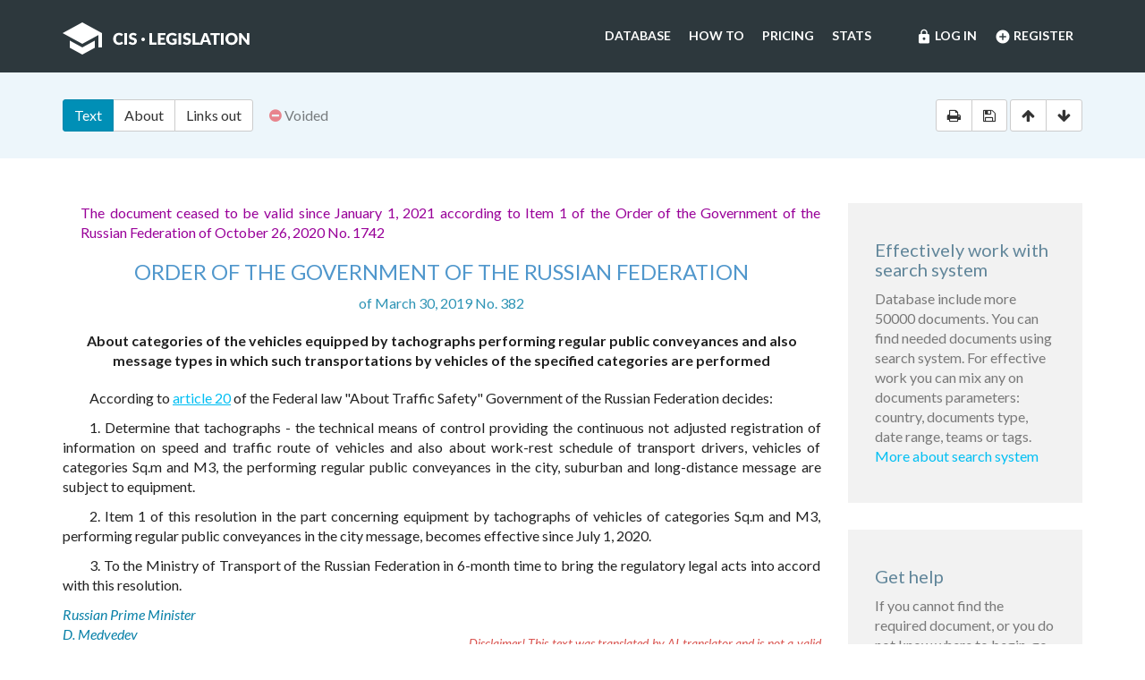

--- FILE ---
content_type: text/html; charset=utf-8
request_url: https://cis-legislation.com/document.fwx?rgn=114824
body_size: 4356
content:

<!DOCTYPE html>
<html lang="en">
  <head>
    <title>Order of the Government of the Russian Federation &quot;About Categories of the Vehicles Equipped by Tachographs Performing Regular Transportations...&quot;</title>
    <meta name="description" content="Order of the Government of the Russian Federation of March 30, 2019 No. 382 &quot;About categories of the vehicles equipped by tachographs performing regular public conveyances and also message types in which such transportations by vehicles of the specified categories are performed&quot;">
    <meta name="keywords" content="law legislation database">
        <meta charset="utf-8">
    <meta http-equiv="X-UA-Compatible" content="IE=Edge">
    <meta name="viewport" content="width=device-width, initial-scale=1">
    <meta name="generator" content="SojuzPravoInform LLC">
    <meta name="robots" content="index">
    <meta name="robots" content="follow">
    <meta name="revisit-after" content="1 day">

    <!-- HTML5 shim and Respond.js IE8 support of HTML5 elements and media queries -->
    <!--[if lt IE 9]>
      <script src="./js/html5shiv.min.js"></script>
      <script src="./js/respond.min.js"></script>
    <![endif]-->

    <!-- Google tag (gtag.js) -->
    <script async src="https://www.googletagmanager.com/gtag/js?id=G-86QDFMF83E"></script>
    <script>
      window.dataLayer = window.dataLayer || [];
      function gtag(){dataLayer.push(arguments);}
      gtag('js', new Date());
      gtag('config', 'G-86QDFMF83E');
    </script>
    <!-- Yandex.Metrika counter -->
    <script type="text/javascript" >
       (function(m,e,t,r,i,k,a){m[i]=m[i]||function(){(m[i].a=m[i].a||[]).push(arguments)};
       m[i].l=1*new Date();
       for (var j = 0; j < document.scripts.length; j++) {if (document.scripts[j].src === r) { return; }}
       k=e.createElement(t),a=e.getElementsByTagName(t)[0],k.async=1,k.src=r,a.parentNode.insertBefore(k,a)})
       (window, document, "script", "https://mc.yandex.ru/metrika/tag.js", "ym");
    
       ym(95715632, "init", {
            clickmap:true,
            trackLinks:true,
            accurateTrackBounce:true
       });
    </script>
    <noscript><div><img src="https://mc.yandex.ru/watch/95715632" style="position:absolute; left:-9999px;" alt="" /></div></noscript>
    <!-- /Yandex.Metrika counter -->

    <link rel="shortcut icon" href="/img/ico/favicon.ico">
    <link rel="stylesheet" type="text/css" href="/css/base.css">

    <script>
      var docRgn = 114824;
    </script>
  </head>
  <body class="page page--doc">
      <nav class="navbar navbar-default">
    <div class="container">
      <div class="navbar-header">
        <button type="button" class="navbar-toggle collapsed" data-toggle="collapse" data-target="#navbar-collapse" aria-expanded="false">
          <span class="sr-only">Toggle navigation</span>
          <span class="icon-bar"></span>
          <span class="icon-bar"></span>
          <span class="icon-bar"></span>
        </button>
        <a class="navbar-brand" href="index.fwx"><img src="img/logo.png" alt="CIS Legislation"></a>
      </div>

      <div class="collapse navbar-collapse" id="navbar-collapse">
        <ul class="nav navbar-nav navbar-right"><li><a href="https://cis-legislation.com/login.fwx"><i class="material-icons">lock</i> Log in</a></li><li><a href="https://cis-legislation.com/register.fwx"><i class="material-icons">add_circle</i> Register</a></li></ul><ul class="nav navbar-nav navbar-right"><li><a href="https://cis-legislation.com/search.fwx">Database</a></li><li><a href="https://cis-legislation.com/help.fwx">How to</a></li><li><a href="https://cis-legislation.com/order.fwx">Pricing</a></li><li><a href="https://cis-legislation.com/stats.fwx">Stats</a></li></ul></div></div></nav>

    <header class="search">
      <button type="button" class="search__toggle">Document info</button>
      <div class="container search__container">
        <div class="row search__inputs-row">
          <div class="col-md-8">
            

            <div class="btn-group doc-switch-tab">
              <button type="button" data-id="1" data-switch="text" class="btn btn-default btn-primary active">Text</button>
              
              <button type="button" data-id="5" data-switch="about" class="btn btn-default">About</button>
              
              <button type="button" data-id="4" data-switch="links-out" class="btn btn-default">Links out</button>
            </div>
            <span class="doc-status"><span class="fa fa-minus-circle icon-color-red"></span>&nbsp;Voided</span>
            
          </div>
          <div class="col-md-4">
            <div class="doc-actions">
              <div class="btn-group">
                <a href="#" class="btn btn-default js-print" data-toggle="tooltip" title="Print document" onclick="window.print();"><span class="fa fa-print"></span></a>
                <a href="/doc_to_word.fwx?rgn=114824" class="btn btn-default js-save" data-toggle="tooltip" title="Save document as *.doc"><span class="fa fa-save"></span></a>
              </div>
              <div class="btn-group doc-scroll">
                <button type="button" data-toggle="tooltip" title="Go to document beginning" data-to="top" class="btn btn-default"><span class="fa fa-arrow-up"></span></button>
                <button type="button" data-toggle="tooltip" title="Go to document end" data-to="bottom" class="btn btn-default"><span class="fa fa-arrow-down"></span></button>
              </div>
            </div>
          </div>
        </div>
      </div>
    </header>

    <div class="sec sec--doc">
      <div class="container">
        <div class="row">
          <div class="col-md-9">
 	    <div class="hidden-copy">Document from CIS Legislation database &copy; 2003-2025 SojuzPravoInform LLC</div>  
            <div class="doc-pane">
              <div class="doc-pane__item active loaded" id="pane-text">
                <DIV class=comments>
<P>The document ceased to be valid since January 1, 2021 according to Item 1 of the Order of the Government of the Russian Federation of October 26, 2020 No. 1742</P></DIV>
<H1>ORDER OF THE GOVERNMENT OF THE RUSSIAN FEDERATION</H1>
<P class="doc-info">of March 30, 2019 No. 382</P>
<P class=dname>About categories of the vehicles equipped by tachographs performing regular public conveyances and also message types in which such transportations by vehicles of the specified categories are performed</P>
<P>According to <A title="" class="outer" href="document.fwx?rgn=1571#A000000024">article 20</A> of the Federal law &quot;About Traffic Safety&quot; Government of the Russian Federation decides:</P>
<P><A title="" class=anchor-free name=B5GI0KPV6M></A>1. Determine that tachographs - the technical means of control providing the continuous not adjusted registration of information on speed and traffic route of vehicles and also about work-rest schedule of transport drivers, vehicles of categories Sq.m and M3, the performing regular public conveyances in the city, suburban and long-distance message are subject to equipment.</P>
<P><A title="" class=anchor-free name=B5GI0KPJQ2></A>2. Item 1 of this resolution in the part concerning equipment by tachographs of vehicles of categories Sq.m and M3, performing regular public conveyances in the city message, becomes effective since July 1, 2020.</P>
<P>3. To the Ministry of Transport of the Russian Federation in 6-month time to bring the regulatory legal acts into accord with this resolution.</P>
<DIV class="block left">
<P>Russian Prime Minister</P>
<P>D. Medvedev</P></DIV>
<P>&nbsp;</P><p class="disclaimer"><span>Disclaimer!</span> This text was translated by AI translator and is not a valid juridical document. No warranty. No claim. <a href="about.fwx#about_translate" target="_blank" title="More information about docs translate">More info</a></p>
              </div>
              <div class="doc-pane__item" id="pane-toc"></div>
              <div class="doc-pane__item" id="pane-about"></div>
              <div class="doc-pane__item" id="pane-links-in"></div>
              <div class="doc-pane__item" id="pane-links-out"></div>
            </div>
          </div>
          <div class="col-md-3">
             
	    	
             
            <div class="box">
  <h4>Effectively work with search system</h4>
  <p>Database include more 50000 documents. You can find needed documents using search system. For effective work you can mix any on documents parameters: country, documents type, date range, teams or tags.
  <br><a href="help.fwx">More about search system</a></p>
</div> 
             
            <div class="box">
  <h4>Get help</h4>
  <p>If you cannot find the required document, or you do not know where to begin, go to <a href="help.fwx"><b>Help section</b></a>.</p>
  <p>In this section, we’ve tried to describe in detail the features and capabilities of the system, as well as the most effective techniques for working with the database.</p>
  <p>You also may open the section <a href="support.fwx"><b>Frequently asked questions</b></a>. This section provides answers to questions set by users.</p>
</div> 
          </div>
        </div>
      </div>
    </div>

    <footer class="footer">
  <div class="container">
    <div class="row">
      <div class="col-sm-2">
        <div class="b-footer">
          <div class="b-footer__title">Database</div>
          <div class="b-footer__content">
            <ul>
              <li><a href="search.fwx">Search</a></li>
              <li><a href="about.fwx">About</a></li>
              <li><a href="help.fwx">How to</a></li>
              <li><a href="stats.fwx">Statistics</a></li>
              <li><a href="docs_list.fwx">Everything</a></li>
            </ul>
          </div>
        </div>
      </div>
      <div class="col-sm-2">
        <div class="b-footer">
          <div class="b-footer__title">Additional</div>
          <div class="b-footer__content">
            <ul>
              <li><a href="cis.fwx">CIS countries</a></li>
              <li><a href="order.fwx">Pricing</a></li>
              <li><a href="support.fwx">FAQ</a></li>
              <li><a href="license-agreement.fwx">License agreement</a></li>
            </ul>
          </div>
        </div>
      </div>
      <div class="col-sm-2">
        <div class="b-footer">
          <div class="b-footer__title">Company</div>
          <div class="b-footer__content">
            <ul>
              <li><a href="company.fwx">About us</a></li>
              <li><a href="contacts.fwx">Contacts</a></li>
              <li><a href="terms-of-service.fwx">Terms of service</a></li>
              <li><a href="privacy-agreement.fwx">Privacy Policy</a></li>
            </ul>
          </div>
        </div>
      </div>
      <div class="col-sm-3"></div>
      <div class="col-sm-3">
        <div class="b-footer">
          <div class="b-footer__title">
            <a href="./" class="brand-sm"><img src="./img/logo-sm.png" alt=""></a>
          </div>
        </div>
        <div class="b-footer__content">
          <p class="copyright">We've gathered all important legislative documents of 11 CIS countries in one database.</p>
          <p>© 2012-2025 SoyuzPravoInform LLC</p>
        </div>
      </div>
    </div>
  </div>
</footer>
<div class="madeby">
  <div class="container">
    <span>Search engine created by <a href="https://spinform.ru/">SoyuzPravoInform LLC</a>.</span> 
  </div>
</div>
<script type="text/javascript" src="./js/jquery.min.js"></script>
<script type="text/javascript" src="./js/bootstrap.min.js"></script>
<script type="text/javascript" src="./js/app.js"></script>
    <script type="text/javascript" src="./js/document.js"></script>
  </body>
</html>
